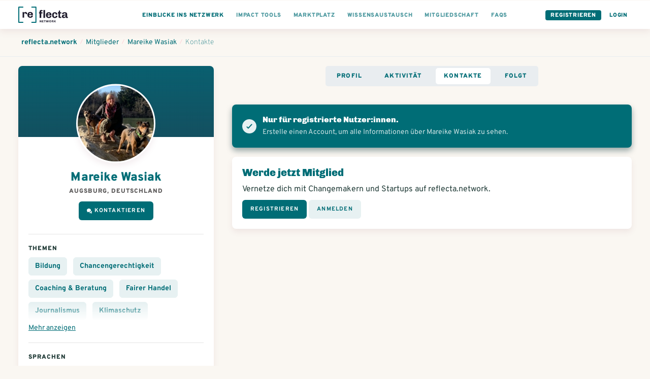

--- FILE ---
content_type: image/svg+xml
request_url: https://www.reflecta.network/assets/icons/ic-notification-4d3c2dbc7786b4314d4e9d48257f50d7a7b4c799d30ced199d50196fadaf4cc4.svg
body_size: -173
content:
<svg xmlns="http://www.w3.org/2000/svg" width="28" height="28" viewBox="0 0 28 28">
    <g fill="none" fill-rule="evenodd">
        <g>
            <g transform="translate(-1103 -93) translate(1103 93)">
                <circle cx="14" cy="14" r="14" fill="#E7F1F2"/>
                <path stroke="#006D76" stroke-linecap="round" stroke-linejoin="round" stroke-width="2" d="M0.417 5.2L2.917 7.6 9.583 0.4" transform="translate(9 10)"/>
            </g>
        </g>
    </g>
</svg>
